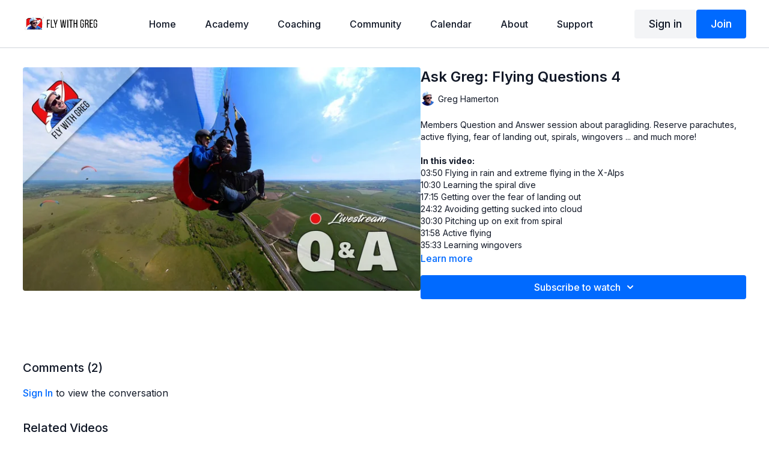

--- FILE ---
content_type: text/vnd.turbo-stream.html; charset=utf-8
request_url: https://flywithgreg.com/programs/flying-questions-4.turbo_stream?playlist_position=sidebar&preview=false
body_size: -278
content:
<turbo-stream action="update" target="program_show"><template>
  <turbo-frame id="program_player">
      <turbo-frame id="program_content" src="/programs/flying-questions-4/program_content?playlist_position=sidebar&amp;preview=false">
</turbo-frame></turbo-frame></template></turbo-stream>

--- FILE ---
content_type: text/html; charset=utf-8
request_url: https://flywithgreg.com/programs/flying-questions-4/related
body_size: 11529
content:
<turbo-frame id="program_related" target="_top">

    <div class="container " data-area="program-related-videos">
      <div class="cbt-related mt-8  pb-16">
        <div class="cbt-related-title text-xl font-medium">Related Videos</div>
          <div class="mt-5 grid grid-cols-1 sm:grid-cols-2 md:grid-cols-3 lg:grid-cols-4 xl:grid-cols-4 gap-x-4 gap-y-6">
              <div data-area="related-video-item" class="">
                <swiper-slide
  data-card="video_1304782"
  data-custom="content-card"
  class="self-start hotwired"
    data-short-description="Active flying, control inside rowdy thermals, rapid descent techniques, small wings for dunes, and are pod harnesses unsafe?"
    data-author-title-0="Greg Hamerton" data-author-permalink-0="greg-hamerton"
>

  <a class="card-image-container" data-turbo="true" data-turbo-prefetch="false" data-turbo-action="advance" data-turbo-frame="_top" onclick="window.CatalogAnalytics(&#39;clickContentItem&#39;, &#39;video&#39;, &#39;1304782&#39;, &#39;Related Videos&#39;); window.CatalogAnalytics(&#39;clickRelatedVideo&#39;, &#39;1304782&#39;, &#39;1&#39;, &#39;program_page&#39;)" href="/programs/ask-greg-9">
    <div class="image-container relative" data-test="catalog-card">
  <div class="relative image-content">
    <div aria-hidden="true" style="padding-bottom: 56%;"></div>
    <img loading="lazy" alt="Ask Greg: Flying Questions 9" decoding="async"
         src="https://alpha.uscreencdn.com/images/programs/1304782/horizontal/ask-greg-9.1631478330.jpg?auto=webp&width=350"
         srcset="https://alpha.uscreencdn.com/images/programs/1304782/horizontal/ask-greg-9.1631478330.jpg?auto=webp&width=350 350w,
            https://alpha.uscreencdn.com/images/programs/1304782/horizontal/ask-greg-9.1631478330.jpg?auto=webp&width=700 2x,
            https://alpha.uscreencdn.com/images/programs/1304782/horizontal/ask-greg-9.1631478330.jpg?auto=webp&width=1050 3x"
         class="card-image b-image absolute object-cover h-full top-0 left-0" style="opacity: 1;">
  </div>
    <div class="badge flex justify-center items-center text-white content-card-badge z-0">
      <span class="badge-item">01:19:37</span>
      <svg xmlns="http://www.w3.org/2000/svg" width="13" height="9" viewBox="0 0 13 9" fill="none" class="badge-item content-watched-icon" data-test="content-watched-icon">
  <path fill-rule="evenodd" clip-rule="evenodd" d="M4.99995 7.15142L12.0757 0.0756836L12.9242 0.924212L4.99995 8.84848L0.575684 4.42421L1.42421 3.57568L4.99995 7.15142Z" fill="currentColor"></path>
</svg>

    </div>

</div>
<div class="content-watched-overlay"></div>

</a>  <a class="card-title" data-turbo="true" data-turbo-prefetch="false" data-turbo-action="advance" data-turbo-frame="_top" title="Ask Greg: Flying Questions 9" aria-label="Ask Greg: Flying Questions 9" onclick="window.CatalogAnalytics(&#39;clickContentItem&#39;, &#39;video&#39;, &#39;1304782&#39;, &#39;Related Videos&#39;); window.CatalogAnalytics(&#39;clickRelatedVideo&#39;, &#39;1304782&#39;, &#39;1&#39;, &#39;program_page&#39;)" href="/programs/ask-greg-9">
    <span class="line-clamp-2">
      Ask Greg: Flying Questions 9
    </span>
</a></swiper-slide>


              </div>
              <div data-area="related-video-item" class="">
                <swiper-slide
  data-card="video_3236863"
  data-custom="content-card"
  class="self-start hotwired"
    data-short-description="Avoiding accidents, buying new wings, brake control in thermals, flying in the rain ... and much more!

"
    data-author-title-0="Greg Hamerton" data-author-permalink-0="greg-hamerton"
>

  <a class="card-image-container" data-turbo="true" data-turbo-prefetch="false" data-turbo-action="advance" data-turbo-frame="_top" onclick="window.CatalogAnalytics(&#39;clickContentItem&#39;, &#39;video&#39;, &#39;3236863&#39;, &#39;Related Videos&#39;); window.CatalogAnalytics(&#39;clickRelatedVideo&#39;, &#39;3236863&#39;, &#39;2&#39;, &#39;program_page&#39;)" href="/programs/ask-greg-34">
    <div class="image-container relative" data-test="catalog-card">
  <div class="relative image-content">
    <div aria-hidden="true" style="padding-bottom: 56%;"></div>
    <img loading="lazy" alt="ASK GREG 34: Avoiding accidents" decoding="async"
         src="https://alpha.uscreencdn.com/images/programs/3236863/horizontal/ed9e7875-d541-4f70-a56a-bcac6ed283f5.jpg?auto=webp&width=350"
         srcset="https://alpha.uscreencdn.com/images/programs/3236863/horizontal/ed9e7875-d541-4f70-a56a-bcac6ed283f5.jpg?auto=webp&width=350 350w,
            https://alpha.uscreencdn.com/images/programs/3236863/horizontal/ed9e7875-d541-4f70-a56a-bcac6ed283f5.jpg?auto=webp&width=700 2x,
            https://alpha.uscreencdn.com/images/programs/3236863/horizontal/ed9e7875-d541-4f70-a56a-bcac6ed283f5.jpg?auto=webp&width=1050 3x"
         class="card-image b-image absolute object-cover h-full top-0 left-0" style="opacity: 1;">
  </div>
    <div class="badge flex justify-center items-center text-white content-card-badge z-0">
      <span class="badge-item">01:22:21</span>
      <svg xmlns="http://www.w3.org/2000/svg" width="13" height="9" viewBox="0 0 13 9" fill="none" class="badge-item content-watched-icon" data-test="content-watched-icon">
  <path fill-rule="evenodd" clip-rule="evenodd" d="M4.99995 7.15142L12.0757 0.0756836L12.9242 0.924212L4.99995 8.84848L0.575684 4.42421L1.42421 3.57568L4.99995 7.15142Z" fill="currentColor"></path>
</svg>

    </div>

</div>
<div class="content-watched-overlay"></div>

</a>  <a class="card-title" data-turbo="true" data-turbo-prefetch="false" data-turbo-action="advance" data-turbo-frame="_top" title="ASK GREG 34: Avoiding accidents" aria-label="ASK GREG 34: Avoiding accidents" onclick="window.CatalogAnalytics(&#39;clickContentItem&#39;, &#39;video&#39;, &#39;3236863&#39;, &#39;Related Videos&#39;); window.CatalogAnalytics(&#39;clickRelatedVideo&#39;, &#39;3236863&#39;, &#39;2&#39;, &#39;program_page&#39;)" href="/programs/ask-greg-34">
    <span class="line-clamp-2">
      ASK GREG 34: Avoiding accidents
    </span>
</a></swiper-slide>


              </div>
              <div data-area="related-video-item" class="">
                <swiper-slide
  data-card="video_1125751"
  data-custom="content-card"
  class="self-start hotwired"
    data-short-description="A Members Flying Workshop to discuss problems, worries, technical challenges ... whatever you need to know to make you really FLY!"
    data-author-title-0="Greg Hamerton" data-author-permalink-0="greg-hamerton"
>

  <a class="card-image-container" data-turbo="true" data-turbo-prefetch="false" data-turbo-action="advance" data-turbo-frame="_top" onclick="window.CatalogAnalytics(&#39;clickContentItem&#39;, &#39;video&#39;, &#39;1125751&#39;, &#39;Related Videos&#39;); window.CatalogAnalytics(&#39;clickRelatedVideo&#39;, &#39;1125751&#39;, &#39;3&#39;, &#39;program_page&#39;)" href="/programs/ask-greg-wingtips-2">
    <div class="image-container relative" data-test="catalog-card">
  <div class="relative image-content">
    <div aria-hidden="true" style="padding-bottom: 56%;"></div>
    <img loading="lazy" alt="Ask Greg: Wingtips 2" decoding="async"
         src="https://alpha.uscreencdn.com/images/programs/1125751/horizontal/11513_2Fcatalog_image_2F1088805_2FY5yv2iEETiKVTrIV1Ti3_wingtips-2.jpg?auto=webp&width=350"
         srcset="https://alpha.uscreencdn.com/images/programs/1125751/horizontal/11513_2Fcatalog_image_2F1088805_2FY5yv2iEETiKVTrIV1Ti3_wingtips-2.jpg?auto=webp&width=350 350w,
            https://alpha.uscreencdn.com/images/programs/1125751/horizontal/11513_2Fcatalog_image_2F1088805_2FY5yv2iEETiKVTrIV1Ti3_wingtips-2.jpg?auto=webp&width=700 2x,
            https://alpha.uscreencdn.com/images/programs/1125751/horizontal/11513_2Fcatalog_image_2F1088805_2FY5yv2iEETiKVTrIV1Ti3_wingtips-2.jpg?auto=webp&width=1050 3x"
         class="card-image b-image absolute object-cover h-full top-0 left-0" style="opacity: 1;">
  </div>
    <div class="badge flex justify-center items-center text-white content-card-badge z-0">
      <span class="badge-item">01:05:49</span>
      <svg xmlns="http://www.w3.org/2000/svg" width="13" height="9" viewBox="0 0 13 9" fill="none" class="badge-item content-watched-icon" data-test="content-watched-icon">
  <path fill-rule="evenodd" clip-rule="evenodd" d="M4.99995 7.15142L12.0757 0.0756836L12.9242 0.924212L4.99995 8.84848L0.575684 4.42421L1.42421 3.57568L4.99995 7.15142Z" fill="currentColor"></path>
</svg>

    </div>

</div>
<div class="content-watched-overlay"></div>

</a>  <a class="card-title" data-turbo="true" data-turbo-prefetch="false" data-turbo-action="advance" data-turbo-frame="_top" title="Ask Greg: Wingtips 2" aria-label="Ask Greg: Wingtips 2" onclick="window.CatalogAnalytics(&#39;clickContentItem&#39;, &#39;video&#39;, &#39;1125751&#39;, &#39;Related Videos&#39;); window.CatalogAnalytics(&#39;clickRelatedVideo&#39;, &#39;1125751&#39;, &#39;3&#39;, &#39;program_page&#39;)" href="/programs/ask-greg-wingtips-2">
    <span class="line-clamp-2">
      Ask Greg: Wingtips 2
    </span>
</a></swiper-slide>


              </div>
              <div data-area="related-video-item" class="">
                <swiper-slide
  data-card="video_3267119"
  data-custom="content-card"
  class="self-start hotwired"
    data-short-description="The simple method for knowing exactly where you&#39;ll land on any glide. Thermaling well and dealing with crowds."
    data-author-title-0="Greg Hamerton" data-author-permalink-0="greg-hamerton"
>

  <a class="card-image-container" data-turbo="true" data-turbo-prefetch="false" data-turbo-action="advance" data-turbo-frame="_top" onclick="window.CatalogAnalytics(&#39;clickContentItem&#39;, &#39;video&#39;, &#39;3267119&#39;, &#39;Related Videos&#39;); window.CatalogAnalytics(&#39;clickRelatedVideo&#39;, &#39;3267119&#39;, &#39;4&#39;, &#39;program_page&#39;)" href="/programs/ask-greg-35">
    <div class="image-container relative" data-test="catalog-card">
  <div class="relative image-content">
    <div aria-hidden="true" style="padding-bottom: 56%;"></div>
    <img loading="lazy" alt="ASK GREG 35: XC landings and thermaling" decoding="async"
         src="https://alpha.uscreencdn.com/images/programs/3267119/horizontal/790c932d-6c98-4c42-8dd4-c0ee653aa80d.jpg?auto=webp&width=350"
         srcset="https://alpha.uscreencdn.com/images/programs/3267119/horizontal/790c932d-6c98-4c42-8dd4-c0ee653aa80d.jpg?auto=webp&width=350 350w,
            https://alpha.uscreencdn.com/images/programs/3267119/horizontal/790c932d-6c98-4c42-8dd4-c0ee653aa80d.jpg?auto=webp&width=700 2x,
            https://alpha.uscreencdn.com/images/programs/3267119/horizontal/790c932d-6c98-4c42-8dd4-c0ee653aa80d.jpg?auto=webp&width=1050 3x"
         class="card-image b-image absolute object-cover h-full top-0 left-0" style="opacity: 1;">
  </div>
    <div class="badge flex justify-center items-center text-white content-card-badge z-0">
      <span class="badge-item">50:20</span>
      <svg xmlns="http://www.w3.org/2000/svg" width="13" height="9" viewBox="0 0 13 9" fill="none" class="badge-item content-watched-icon" data-test="content-watched-icon">
  <path fill-rule="evenodd" clip-rule="evenodd" d="M4.99995 7.15142L12.0757 0.0756836L12.9242 0.924212L4.99995 8.84848L0.575684 4.42421L1.42421 3.57568L4.99995 7.15142Z" fill="currentColor"></path>
</svg>

    </div>

</div>
<div class="content-watched-overlay"></div>

</a>  <a class="card-title" data-turbo="true" data-turbo-prefetch="false" data-turbo-action="advance" data-turbo-frame="_top" title="ASK GREG 35: XC landings and thermaling" aria-label="ASK GREG 35: XC landings and thermaling" onclick="window.CatalogAnalytics(&#39;clickContentItem&#39;, &#39;video&#39;, &#39;3267119&#39;, &#39;Related Videos&#39;); window.CatalogAnalytics(&#39;clickRelatedVideo&#39;, &#39;3267119&#39;, &#39;4&#39;, &#39;program_page&#39;)" href="/programs/ask-greg-35">
    <span class="line-clamp-2">
      ASK GREG 35: XC landings and thermaling
    </span>
</a></swiper-slide>


              </div>
          </div>
        </div>
      </div>
    </div>
</turbo-frame>

--- FILE ---
content_type: application/javascript
request_url: https://assets-gke.uscreencdn.com/vite/assets/program_details_modal_controller-DjqJjPNX.js
body_size: -140
content:
var a=Object.defineProperty;var i=(e,t,o)=>t in e?a(e,t,{enumerable:!0,configurable:!0,writable:!0,value:o}):e[t]=o;var n=(e,t,o)=>i(e,typeof t!="symbol"?t+"":t,o);import{C as r}from"./browser--AzYHaXx.js";import"./preload-helper-B8hUOznO.js";class s extends r{openDetailModal(){this.modalContentTarget&&this.descriptionTarget&&this.modalContentTarget.insertAdjacentHTML("afterbegin",this.descriptionTarget.innerHTML),document.getElementById("more-details-modal").open()}closeDetailModal(){this.modalContentTarget.innerHTML=""}}n(s,"targets",["description","modalContent"]);export{s as default};
//# sourceMappingURL=program_details_modal_controller-DjqJjPNX.js.map
